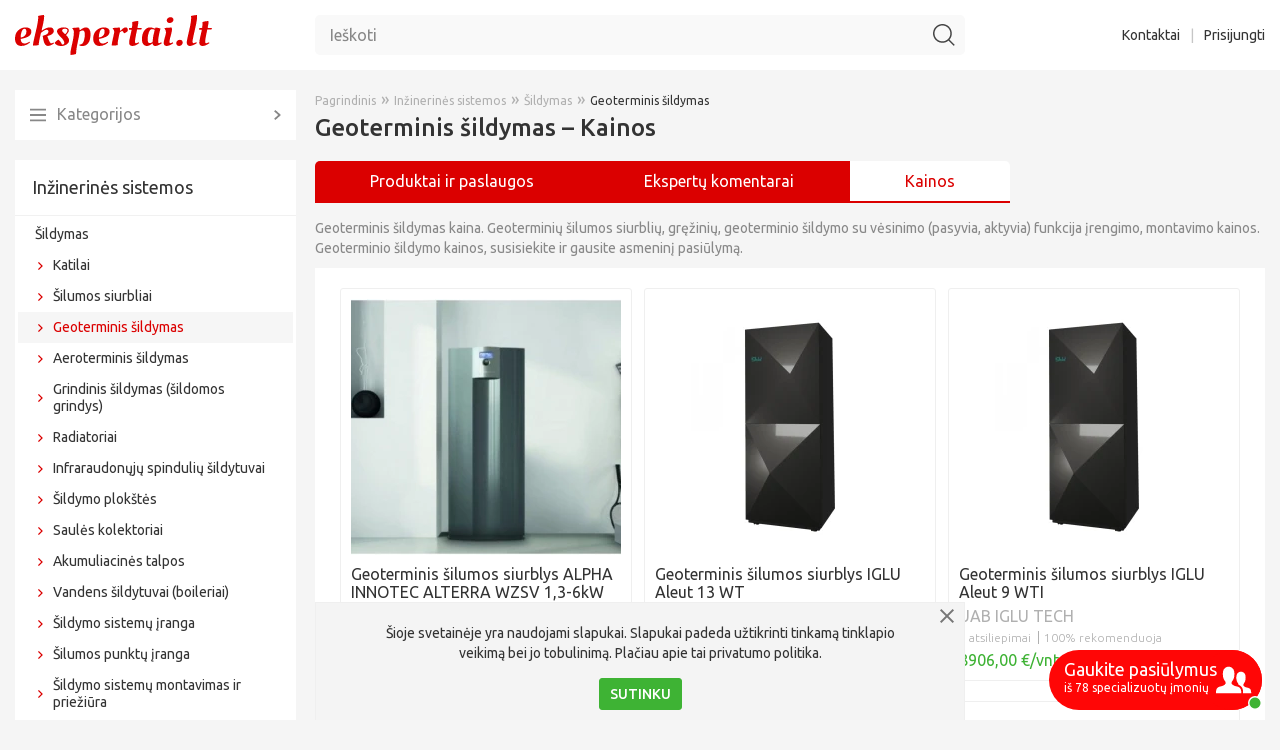

--- FILE ---
content_type: text/html
request_url: https://www.ekspertai.lt/geoterminis_sildymas/kainos
body_size: 10305
content:
<!DOCTYPE html>
<html lang="lt">
<head>
    <meta charset="utf-8" />
    <meta name="viewport" content="width=device-width, initial-scale=1, shrink-to-fit=no">
    <meta name="google-site-verification" content="vgVWFKGbhHQGU-hMs9CqJvlG_cYvw_kUkoNR9Km4CsI" />
    <meta name="robots" content="index, follow">
    <meta name="description" content="Geoterminis šildymas kaina. Geoterminių šilumos siurblių, gręžinių, geoterminio šildymo su vėsinimo (pasyvia, aktyvia) funkcija įrengimo, montavimo kainos." />

            <link rel="canonical" href="https://www.ekspertai.lt/geoterminis_sildymas/kainos" />
    
    <link rel="icon" href="/favicon.ico" type="image/ico"/>
    <link rel="shortcut icon" href="/favicon.ico" type="image/ico"/>
    <link rel="apple-touch-icon" href="/apple-touch-icon.png">

    <link rel="preconnect" href="https://fonts.googleapis.com">
    <link rel="preconnect" href="https://fonts.gstatic.com" crossorigin>
    <link href="https://fonts.googleapis.com/css2?family=Ubuntu:wght@300;400;500&display=swap" rel="stylesheet">

    <link rel="stylesheet" href="/css/bootstrap-4.6.2/bootstrap-reboot.min.css?version=4.18"><link rel="stylesheet" href="/css/bootstrap-4.6.2/bootstrap-grid.min.css?version=4.18"><link rel="stylesheet" href="/css/bootstrap-4.6.2/bootstrap-cut.min.css?version=4.18"><link rel="stylesheet" href="/css/icons.min.css?version=4.18"><link rel="stylesheet" href="/css/main.min.css?version=4.18"><link rel="stylesheet" href="/css/legacy.min.css?version=4.18"><link rel="stylesheet" href="/js_plugins/fancybox-2.1/source/jquery.fancybox.min.css?version=4.18"><link rel="stylesheet" href="/css/jquery-ui-custom.min.css?version=4.18"><link rel="stylesheet" href="/css/main.mobile.min.css?version=4.18">
    
    <!-- Hotjar Tracking Code for www.ekspertai.lt -->
    <script>
        (function(h,o,t,j,a,r){
            h.hj=h.hj||function(){(h.hj.q=h.hj.q||[]).push(arguments)};
            h._hjSettings={hjid:1520851,hjsv:6};
            a=o.getElementsByTagName('head')[0];
            r=o.createElement('script');r.async=1;
            r.src=t+h._hjSettings.hjid+j+h._hjSettings.hjsv;
            a.appendChild(r);
        })(window,document,'https://static.hotjar.com/c/hotjar-','.js?sv=');
    </script>

    <link rel="stylesheet" type="text/css" href="/assets/4142125/listview/styles.css" />
<link rel="stylesheet" type="text/css" href="/assets/e4f064cf/fileuploader.min.css" />
<script type="text/javascript" src="/assets/f7cb677b/jquery.min.js"></script>
<script type="text/javascript" src="/assets/f7cb677b/jquery.ba-bbq.min.js"></script>
<script type="text/javascript" src="/assets/f7cb677b/jquery.yiiactiveform.js"></script>
<title>Geoterminis šildymas | Kaina – Ekspertai.lt</title>
</head>

<body class="prices"><script type="text/javascript" src="/js_plugins/jquery-ui/jquery-ui-custom.min.js?version=4.18"></script>
<script type="text/javascript" src="/js_plugins/fancybox-2.1/source/jquery.fancybox.pack.min.js?version=4.18"></script>
<script type="text/javascript" src="/js/fancybox.init.min.js?version=4.18"></script>
<script type="text/javascript" src="/js/web.functions.min.js?version=4.18"></script>
<script type="text/javascript" src="/js/search.min.js?version=4.18"></script>
<script type="text/javascript" src="/assets/e4f064cf/fileuploader.min.js"></script>

    <header class="d-flex"><section class="container grid grid-col-3 position-relative"><div class="block-left position-relative"><div class="collapse-menu"><span></span> </div> <div class="block-logo"><a href="https://www.ekspertai.lt/" title="Ekspertai.lt"><img alt="ekspertai.lt" src="/images/logo.svg"></a> </div></div> <div class="block-main"><section class="js-widget-search position-relative widget-search"><i class="d-lg-none d-xl-none icon icon-search js-toggle-mobile-search"></i> <i class="btn-close-mobile-search icon icon-close js-toggle-mobile-search"></i> <div class="block-search"><form action="/paieska" method="get"><input id="term" autocomplete="off" class="js-search-input" name="term" placeholder="Ieškoti" type="text"> <button class="hidden">Ieškoti</button> <i class="icon icon-search js-search-button"></i></form> </div></section> </div> <div class="block-right d-lg-block d-none nav-header text-right"><a href="/kontaktai">Kontaktai</a> <span>|</span> <a id="login-link" class="loginLink" href="#login">Prisijungti</a></div></section></header>
    <main>
        <section class="container grid grid-col-2"><div class="block-left d-lg-block d-none"><section class="js-menu-container"><div class="mb-20 position-relative"><div class="btn-all-categories js-all-categories-popup-link position-relative"><i class="icon icon-list-grey position-absolute"></i> Kategorijos <i class="icon icon-arrow-grey position-absolute"></i> </div> <div id="all-categories" class="hidden js-popup-all-categories popup popup-all-categories"></div></div> <nav class="last-level nav-categories open-level-4"><div class="active level-1"><div class="item"><a class="active category" href="/inzinerines_sistemos/kainos" title="Inžinerinės sistemos"> Inžinerinės sistemos </a> </div> </div> <div class="active level-2 sublevel"><div class="sub sublevel-2"><a class="active" href="/sildymas/kainos" title="Šildymas"> Šildymas </a> </div> </div> <div class="level-3 sublevel"><div class="sub sublevel-3"><a href="/katilai/kainos" title="Katilai"> Katilai </a> </div> </div> <div class="level-3 sublevel"><div class="sub sublevel-3"><a href="/silumos_siurbliai/kainos" title="Šilumos siurbliai"> Šilumos siurbliai </a> </div> </div> <div class="active level-3 sublevel"><div class="current sub sublevel-3"><a class="active" href="/geoterminis_sildymas/kainos" title="Geoterminis šildymas"> Geoterminis šildymas </a> </div> </div> <div class="level-3 sublevel"><div class="sub sublevel-3"><a href="/aeroterminis_sildymas/kainos" title="Aeroterminis šildymas"> Aeroterminis šildymas </a> </div> </div> <div class="level-3 sublevel"><div class="sub sublevel-3"><a href="/grindinis_sildymas/kainos" title="Grindinis šildymas (šildomos grindys)"> Grindinis šildymas (šildomos grindys) </a> </div> </div> <div class="level-3 sublevel"><div class="sub sublevel-3"><a href="/radiatoriai/kainos" title="Radiatoriai"> Radiatoriai </a> </div> </div> <div class="level-3 sublevel"><div class="sub sublevel-3"><a href="/infraraudonuju_spinduliu_sildytuvai/kainos" title="Infraraudonųjų spindulių šildytuvai"> Infraraudonųjų spindulių šildytuvai </a> </div> </div> <div class="level-3 sublevel"><div class="sub sublevel-3"><a href="/sildymo_plokstes/kainos" title="Šildymo plokštės"> Šildymo plokštės </a> </div> </div> <div class="level-3 sublevel"><div class="sub sublevel-3"><a href="/saules_kolektoriai/kainos" title="Saulės kolektoriai"> Saulės kolektoriai </a> </div> </div> <div class="level-3 sublevel"><div class="sub sublevel-3"><a href="/akumuliacines_talpos/kainos" title="Akumuliacinės talpos"> Akumuliacinės talpos </a> </div> </div> <div class="level-3 sublevel"><div class="sub sublevel-3"><a href="/vandens_sildytuvai/kainos" title="Vandens šildytuvai (boileriai)"> Vandens šildytuvai (boileriai) </a> </div> </div> <div class="level-3 sublevel"><div class="sub sublevel-3"><a href="/sildymo_sistemu_iranga/kainos" title="Šildymo sistemų įranga"> Šildymo sistemų įranga </a> </div> </div> <div class="level-3 sublevel"><div class="sub sublevel-3"><a href="/silumos-punktu-iranga/kainos" title="Šilumos punktų įranga"> Šilumos punktų įranga </a> </div> </div> <div class="level-3 sublevel"><div class="sub sublevel-3"><a href="/sildymo_sistemu_prieziura/kainos" title="Šildymo sistemų montavimas ir priežiūra"> Šildymo sistemų montavimas ir priežiūra </a> </div> </div> <div class="level-3 sublevel"><div class="sub sublevel-3"><a href="/sildytuvai/kainos" title="Šildytuvai"> Šildytuvai </a> </div> </div></nav></section> </div> <div class="block-main"><div class="block-main-header mb-20 position-relative"><div class="breadcrumbs mb-5"><a href="https://www.ekspertai.lt/">Pagrindinis</a><span>&raquo;</span><a href="/inzinerines_sistemos/kainos">Inžinerinės sistemos</a><span>&raquo;</span><a href="/sildymas/kainos">Šildymas</a><span>&raquo;</span><a href="/geoterminis_sildymas/kainos">Geoterminis šildymas</a></div> <h1 class="category-header">Geoterminis šildymas – Kainos</h1></div> <nav class="nav-content-type"><ul class="d-flex justify-content-between list-unstyled"><li class="flex-fill"><a href="https://www.ekspertai.lt/geoterminis_sildymas"> Produktai ir paslaugos </a> <li class="flex-fill"><a href="https://www.ekspertai.lt/geoterminis_sildymas/patarimai"><span class="d-lg-none d-xl-none">Komentarai</span> <span class="d-lg-block d-none">Ekspertų komentarai</span></a> <li class="active flex-fill"><a href="https://www.ekspertai.lt/geoterminis_sildymas/kainos"> Kainos </a> </ul> </nav> <p class="category-description mb-10">Geoterminis šildymas kaina. Geoterminių šilumos siurblių, gręžinių, geoterminio šildymo su vėsinimo (pasyvia, aktyvia) funkcija įrengimo, montavimo kainos. Geoterminio šildymo kainos, susisiekite ir gausite asmeninį pasiūlymą. <div><div id="yw0" class="list-view"><div class="d-flex flex-fill flex-wrap js-list-price justify-content-between list-price mb-20"><div class="item-price js-item-price js-item-price-37446 position-relative transition transition-shadow"><a class="fancybox.ajax js-prices-item" data-fancybox-group="gallery" href="/geoterminis_sildymas/kainos/geoterminis_silumos_siurblys_alpha_innotec_alterra_wzsv_13_6kw"><div class="image mb-10"><img alt="Geoterminis šilumos siurblys ALPHA INNOTEC ALTERRA WZSV 1,3-6kW" src="https://www.ekspertai.lt/media/catalog/medium/alpha_innotec_alterra_silumos_siurblys_swswc_47kw_kopija_3.webp" title="Geoterminis šilumos siurblys ALPHA INNOTEC ALTERRA WZSV 1,3-6kW"> </div> <div class="mb-5 title-price"> Geoterminis šilumos siurblys ALPHA INNOTEC ALTERRA WZSV 1,3-6kW </div></a> <div class="item-price-info"><div class="item-price-company mb-5"> Namams24 </div> <div class="item-price-company-summary mb-5"><span>30 atsiliepimai</span> <span class="d-lg-inline d-none item-price-rating"> 84% rekomenduoja </span></div></div> <div class="text-price"> 8857 &euro;/vnt. </div> <a class="d-lg-none d-xl-none link-absolute" href="/geoterminis_sildymas/kainos/geoterminis_silumos_siurblys_alpha_innotec_alterra_wzsv_13_6kw"><div class="mobile-view-link"></div></a></div> <div class="item-price js-item-price js-item-price-37444 position-relative transition transition-shadow"><a class="fancybox.ajax js-prices-item" data-fancybox-group="gallery" href="/geoterminis_sildymas/kainos/geoterminis_silumos_siurblys_iglu_aleut_13_wt"><div class="image mb-10"><img alt="Geoterminis šilumos siurblys IGLU Aleut 13 WT" src="https://www.ekspertai.lt/media/catalog/medium/iglu_aleut_inverter_1890.webp" title="Geoterminis šilumos siurblys IGLU Aleut 13 WT"> </div> <div class="mb-5 title-price"> Geoterminis šilumos siurblys IGLU Aleut 13 WT </div></a> <div class="item-price-info"><div class="item-price-company mb-5"> UAB IGLU TECH </div> <div class="item-price-company-summary mb-5"><span>2 atsiliepimai</span> <span class="d-lg-inline d-none item-price-rating"> 100% rekomenduoja </span></div></div> <div class="text-price"> 8607,00 &euro;/vnt. </div> <a class="d-lg-none d-xl-none link-absolute" href="/geoterminis_sildymas/kainos/geoterminis_silumos_siurblys_iglu_aleut_13_wt"><div class="mobile-view-link"></div></a></div> <div class="item-price js-item-price js-item-price-37443 position-relative transition transition-shadow"><a class="fancybox.ajax js-prices-item" data-fancybox-group="gallery" href="/geoterminis_sildymas/kainos/geoterminis_silumos_siurblys_iglu_aleut_9_wti"><div class="image mb-10"><img alt="Geoterminis šilumos siurblys IGLU Aleut 9 WTI" src="https://www.ekspertai.lt/media/catalog/medium/iglu_aleut_inverter_1886.webp" title="Geoterminis šilumos siurblys IGLU Aleut 9 WTI"> </div> <div class="mb-5 title-price"> Geoterminis šilumos siurblys IGLU Aleut 9 WTI </div></a> <div class="item-price-info"><div class="item-price-company mb-5"> UAB IGLU TECH </div> <div class="item-price-company-summary mb-5"><span>2 atsiliepimai</span> <span class="d-lg-inline d-none item-price-rating"> 100% rekomenduoja </span></div></div> <div class="text-price"> 8906,00 &euro;/vnt. </div> <a class="d-lg-none d-xl-none link-absolute" href="/geoterminis_sildymas/kainos/geoterminis_silumos_siurblys_iglu_aleut_9_wti"><div class="mobile-view-link"></div></a></div> <div class="item-price js-item-price js-item-price-37442 position-relative transition transition-shadow"><a class="fancybox.ajax js-prices-item" data-fancybox-group="gallery" href="/geoterminis_sildymas/kainos/geoterminis_silumos_siurblys_iglu_aleut_16_wt"><div class="image mb-10"><img alt="Geoterminis šilumos siurblys IGLU Aleut 16 WT" src="https://www.ekspertai.lt/media/catalog/medium/iglu_aleut_inverter_1884.webp" title="Geoterminis šilumos siurblys IGLU Aleut 16 WT"> </div> <div class="mb-5 title-price"> Geoterminis šilumos siurblys IGLU Aleut 16 WT </div></a> <div class="item-price-info"><div class="item-price-company mb-5"> UAB IGLU TECH </div> <div class="item-price-company-summary mb-5"><span>2 atsiliepimai</span> <span class="d-lg-inline d-none item-price-rating"> 100% rekomenduoja </span></div></div> <div class="text-price"> 8805,00 &euro;/vnt. </div> <a class="d-lg-none d-xl-none link-absolute" href="/geoterminis_sildymas/kainos/geoterminis_silumos_siurblys_iglu_aleut_16_wt"><div class="mobile-view-link"></div></a></div> <div class="item-price js-item-price js-item-price-37441 position-relative transition transition-shadow"><a class="fancybox.ajax js-prices-item" data-fancybox-group="gallery" href="/geoterminis_sildymas/kainos/geoterminis_silumos_siurblys_iglu_aleut_16"><div class="image mb-10"><img alt="Geoterminis šilumos siurblys IGLU Aleut 16" src="https://www.ekspertai.lt/media/catalog/medium/iglu_aleut97.webp" title="Geoterminis šilumos siurblys IGLU Aleut 16"> </div> <div class="mb-5 title-price"> Geoterminis šilumos siurblys IGLU Aleut 16 </div></a> <div class="item-price-info"><div class="item-price-company mb-5"> UAB IGLU TECH </div> <div class="item-price-company-summary mb-5"><span>2 atsiliepimai</span> <span class="d-lg-inline d-none item-price-rating"> 100% rekomenduoja </span></div></div> <div class="text-price"> 8200,00 &euro;/vnt. </div> <a class="d-lg-none d-xl-none link-absolute" href="/geoterminis_sildymas/kainos/geoterminis_silumos_siurblys_iglu_aleut_16"><div class="mobile-view-link"></div></a></div> <div class="item-price js-item-price js-item-price-37440 position-relative transition transition-shadow"><a class="fancybox.ajax js-prices-item" data-fancybox-group="gallery" href="/geoterminis_sildymas/kainos/geoterminis_silumos_siurblys_iglu_aleut_13"><div class="image mb-10"><img alt="Geoterminis šilumos siurblys IGLU Aleut 13" src="https://www.ekspertai.lt/media/catalog/medium/iglu_aleut90.webp" title="Geoterminis šilumos siurblys IGLU Aleut 13"> </div> <div class="mb-5 title-price"> Geoterminis šilumos siurblys IGLU Aleut 13 </div></a> <div class="item-price-info"><div class="item-price-company mb-5"> UAB IGLU TECH </div> <div class="item-price-company-summary mb-5"><span>2 atsiliepimai</span> <span class="d-lg-inline d-none item-price-rating"> 100% rekomenduoja </span></div></div> <div class="text-price"> 7822,00 &euro;/vnt. </div> <a class="d-lg-none d-xl-none link-absolute" href="/geoterminis_sildymas/kainos/geoterminis_silumos_siurblys_iglu_aleut_13"><div class="mobile-view-link"></div></a></div> <div class="item-price js-item-price js-item-price-37439 position-relative transition transition-shadow"><a class="fancybox.ajax js-prices-item" data-fancybox-group="gallery" href="/geoterminis_sildymas/kainos/geoterminis_silumos_siurblys_iglu_aleut_11"><div class="image mb-10"><img alt="Geoterminis šilumos siurblys IGLU Aleut 11" src="https://www.ekspertai.lt/media/catalog/medium/iglu_aleut94.webp" title="Geoterminis šilumos siurblys IGLU Aleut 11"> </div> <div class="mb-5 title-price"> Geoterminis šilumos siurblys IGLU Aleut 11 </div></a> <div class="item-price-info"><div class="item-price-company mb-5"> UAB IGLU TECH </div> <div class="item-price-company-summary mb-5"><span>2 atsiliepimai</span> <span class="d-lg-inline d-none item-price-rating"> 100% rekomenduoja </span></div></div> <div class="text-price"> 7725,00 &euro;/vnt. </div> <a class="d-lg-none d-xl-none link-absolute" href="/geoterminis_sildymas/kainos/geoterminis_silumos_siurblys_iglu_aleut_11"><div class="mobile-view-link"></div></a></div> <div class="item-price js-item-price js-item-price-35976 position-relative transition transition-shadow"><a class="fancybox.ajax js-prices-item" data-fancybox-group="gallery" href="/geoterminis_sildymas/kainos/geoterminis_silumos_siurblys_iglu_aleut_9"><div class="image mb-10"><img alt="Geoterminis šilumos siurblys IGLU Aleut 9" src="https://www.ekspertai.lt/media/catalog/medium/1iglu_aleut.webp" title="Geoterminis šilumos siurblys IGLU Aleut 9"> </div> <div class="mb-5 title-price"> Geoterminis šilumos siurblys IGLU Aleut 9 </div></a> <div class="item-price-info"><div class="item-price-company mb-5"> UAB IGLU TECH </div> <div class="item-price-company-summary mb-5"><span>2 atsiliepimai</span> <span class="d-lg-inline d-none item-price-rating"> 100% rekomenduoja </span></div></div> <div class="text-price"> 6759,00 &euro;/vnt. </div> <a class="d-lg-none d-xl-none link-absolute" href="/geoterminis_sildymas/kainos/geoterminis_silumos_siurblys_iglu_aleut_9"><div class="mobile-view-link"></div></a></div> <div class="item-price js-item-price js-item-price-35975 position-relative transition transition-shadow"><a class="fancybox.ajax js-prices-item" data-fancybox-group="gallery" href="/geoterminis_sildymas/kainos/geoterminis_silumos_siurblys_iglu_aleut_7"><div class="image mb-10"><img alt="Geoterminis šilumos siurblys IGLU Aleut 7" src="https://www.ekspertai.lt/media/catalog/medium/iglu_aleut.webp" title="Geoterminis šilumos siurblys IGLU Aleut 7"> </div> <div class="mb-5 title-price"> Geoterminis šilumos siurblys IGLU Aleut 7 </div></a> <div class="item-price-info"><div class="item-price-company mb-5"> UAB IGLU TECH </div> <div class="item-price-company-summary mb-5"><span>2 atsiliepimai</span> <span class="d-lg-inline d-none item-price-rating"> 100% rekomenduoja </span></div></div> <div class="text-price"> 6577,00 &euro;/vnt. </div> <a class="d-lg-none d-xl-none link-absolute" href="/geoterminis_sildymas/kainos/geoterminis_silumos_siurblys_iglu_aleut_7"><div class="mobile-view-link"></div></a></div> <div class="item-price js-item-price js-item-price-35974 position-relative transition transition-shadow"><a class="fancybox.ajax js-prices-item" data-fancybox-group="gallery" href="/geoterminis_sildymas/kainos/geoterminis_silumos_siurblys_iglu_aleut_11_wt"><div class="image mb-10"><img alt="Geoterminis šilumos siurblys IGLU Aleut 11 WT" src="https://www.ekspertai.lt/media/catalog/medium/iglu_aleut_inverter_1857.webp" title="Geoterminis šilumos siurblys IGLU Aleut 11 WT"> </div> <div class="mb-5 title-price"> Geoterminis šilumos siurblys IGLU Aleut 11 WT </div></a> <div class="item-price-info"><div class="item-price-company mb-5"> UAB IGLU TECH </div> <div class="item-price-company-summary mb-5"><span>2 atsiliepimai</span> <span class="d-lg-inline d-none item-price-rating"> 100% rekomenduoja </span></div></div> <div class="text-price"> 8417,00 &euro;/vnt. </div> <a class="d-lg-none d-xl-none link-absolute" href="/geoterminis_sildymas/kainos/geoterminis_silumos_siurblys_iglu_aleut_11_wt"><div class="mobile-view-link"></div></a></div> <div class="item-price js-item-price js-item-price-35973 position-relative transition transition-shadow"><a class="fancybox.ajax js-prices-item" data-fancybox-group="gallery" href="/geoterminis_sildymas/kainos/geoterminis_silumos_siurblys_iglu_aleut_5_wt"><div class="image mb-10"><img alt="Geoterminis šilumos siurblys IGLU Aleut 5 WT" src="https://www.ekspertai.lt/media/catalog/medium/2iglu_aleut_inverter_18.webp" title="Geoterminis šilumos siurblys IGLU Aleut 5 WT"> </div> <div class="mb-5 title-price"> Geoterminis šilumos siurblys IGLU Aleut 5 WT </div></a> <div class="item-price-info"><div class="item-price-company mb-5"> UAB IGLU TECH </div> <div class="item-price-company-summary mb-5"><span>2 atsiliepimai</span> <span class="d-lg-inline d-none item-price-rating"> 100% rekomenduoja </span></div></div> <div class="text-price"> 8202,00 &euro;/vnt. </div> <a class="d-lg-none d-xl-none link-absolute" href="/geoterminis_sildymas/kainos/geoterminis_silumos_siurblys_iglu_aleut_5_wt"><div class="mobile-view-link"></div></a></div> <div class="item-price js-item-price js-item-price-35972 position-relative transition transition-shadow"><a class="fancybox.ajax js-prices-item" data-fancybox-group="gallery" href="/geoterminis_sildymas/kainos/geoterminis_silumos_siurblys_iglu_aleut_9_wt"><div class="image mb-10"><img alt="Geoterminis šilumos siurblys IGLU Aleut 9 WT" src="https://www.ekspertai.lt/media/catalog/medium/iglu_aleut_inverter_1854.webp" title="Geoterminis šilumos siurblys IGLU Aleut 9 WT"> </div> <div class="mb-5 title-price"> Geoterminis šilumos siurblys IGLU Aleut 9 WT </div></a> <div class="item-price-info"><div class="item-price-company mb-5"> UAB IGLU TECH </div> <div class="item-price-company-summary mb-5"><span>2 atsiliepimai</span> <span class="d-lg-inline d-none item-price-rating"> 100% rekomenduoja </span></div></div> <div class="text-price"> 8392,00 &euro;/vnt. </div> <a class="d-lg-none d-xl-none link-absolute" href="/geoterminis_sildymas/kainos/geoterminis_silumos_siurblys_iglu_aleut_9_wt"><div class="mobile-view-link"></div></a></div> <div class="item-price js-item-price js-item-price-35971 position-relative transition transition-shadow"><a class="fancybox.ajax js-prices-item" data-fancybox-group="gallery" href="/geoterminis_sildymas/kainos/geoterminis_silumos_siurblys_iglu_aleut_7_wt"><div class="image mb-10"><img alt="Geoterminis šilumos siurblys IGLU Aleut 7 WT" src="https://www.ekspertai.lt/media/catalog/medium/1iglu_aleut_inverter_18.webp" title="Geoterminis šilumos siurblys IGLU Aleut 7 WT"> </div> <div class="mb-5 title-price"> Geoterminis šilumos siurblys IGLU Aleut 7 WT </div></a> <div class="item-price-info"><div class="item-price-company mb-5"> UAB IGLU TECH </div> <div class="item-price-company-summary mb-5"><span>2 atsiliepimai</span> <span class="d-lg-inline d-none item-price-rating"> 100% rekomenduoja </span></div></div> <div class="text-price"> 8336,00 &euro;/vnt. </div> <a class="d-lg-none d-xl-none link-absolute" href="/geoterminis_sildymas/kainos/geoterminis_silumos_siurblys_iglu_aleut_7_wt"><div class="mobile-view-link"></div></a></div> <div class="item-price js-item-price js-item-price-35970 position-relative transition transition-shadow"><a class="fancybox.ajax js-prices-item" data-fancybox-group="gallery" href="/geoterminis_sildymas/kainos/geoterminis_silumos_siurblys_iglu_aleut_inverter_wti_18"><div class="image mb-10"><img alt="Geoterminis šilumos siurblys IGLU Aleut Inverter WTI 18" src="https://www.ekspertai.lt/media/catalog/medium/iglu_aleut_inverter_18.webp" title="Geoterminis šilumos siurblys IGLU Aleut Inverter WTI 18"> </div> <div class="mb-5 title-price"> Geoterminis šilumos siurblys IGLU Aleut Inverter WTI 18 </div></a> <div class="item-price-info"><div class="item-price-company mb-5"> UAB IGLU TECH </div> <div class="item-price-company-summary mb-5"><span>2 atsiliepimai</span> <span class="d-lg-inline d-none item-price-rating"> 100% rekomenduoja </span></div></div> <div class="text-price"> 9895,00 &euro;/vnt. </div> <a class="d-lg-none d-xl-none link-absolute" href="/geoterminis_sildymas/kainos/geoterminis_silumos_siurblys_iglu_aleut_inverter_wti_18"><div class="mobile-view-link"></div></a></div> <div class="item-price js-item-price js-item-price-35897 position-relative transition transition-shadow"><a class="fancybox.ajax js-prices-item" data-fancybox-group="gallery" href="/geoterminis_sildymas/kainos/iglu_home_programele_irenginiu_valdymui"><div class="image mb-10"><img alt="IGLU Home programėlė įrenginių valdymui" src="https://www.ekspertai.lt/media/catalog/medium/heat_pump_control_app.webp" title="IGLU Home programėlė įrenginių valdymui"> </div> <div class="mb-5 title-price"> IGLU Home programėlė įrenginių valdymui </div></a> <div class="item-price-info"><div class="item-price-company mb-5"> UAB IGLU TECH </div> <div class="item-price-company-summary mb-5"><span>2 atsiliepimai</span> <span class="d-lg-inline d-none item-price-rating"> 100% rekomenduoja </span></div></div> <div class="text-price"> 0,00 &euro;/vnt. </div> <a class="d-lg-none d-xl-none link-absolute" href="/geoterminis_sildymas/kainos/iglu_home_programele_irenginiu_valdymui"><div class="mobile-view-link"></div></a></div> <div class="item-price js-item-price js-item-price-35895 position-relative transition transition-shadow"><a class="fancybox.ajax js-prices-item" data-fancybox-group="gallery" href="/silumos_siurbliai/kainos/geoterminis_silumos_siurblys_iglu_aleut_5"><div class="image mb-10"><img alt="Geoterminis šilumos siurblys IGLU Aleut 5" src="https://www.ekspertai.lt/media/catalog/medium/iglu_aleut_be_vandens_sildytuvu.webp" title="Geoterminis šilumos siurblys IGLU Aleut 5"> </div> <div class="mb-5 title-price"> Geoterminis šilumos siurblys IGLU Aleut 5 </div></a> <div class="item-price-info"><div class="item-price-company mb-5"> UAB IGLU TECH </div> <div class="item-price-company-summary mb-5"><span>2 atsiliepimai</span> <span class="d-lg-inline d-none item-price-rating"> 100% rekomenduoja </span></div></div> <div class="text-price"> 6362,00 &euro;/vnt. </div> <a class="d-lg-none d-xl-none link-absolute" href="/silumos_siurbliai/kainos/geoterminis_silumos_siurblys_iglu_aleut_5"><div class="mobile-view-link"></div></a></div> <div class="item-price js-item-price js-item-price-35333 position-relative transition transition-shadow"><a class="fancybox.ajax js-prices-item" data-fancybox-group="gallery" href="/geoterminis_sildymas/kainos/daikin_altherma_3_geoterminiai_silumos_siurbliai"><div class="image mb-10"><img alt="Daikin Altherma 3 geoterminiai šilumos siurbliai" src="https://www.ekspertai.lt/media/catalog/medium/daikin_exposito.webp" title="Daikin Altherma 3 geoterminiai šilumos siurbliai"> </div> <div class="mb-5 title-price"> Daikin Altherma 3 geoterminiai šilumos siurbliai </div></a> <div class="item-price-info"><div class="item-price-company mb-5"> UAB "Exposito" </div> <div class="item-price-company-summary mb-5"><span>14 atsiliepimai</span> <span class="d-lg-inline d-none item-price-rating"> 86% rekomenduoja </span></div></div> <div class="text-price"> 8804 &euro;/vnt. </div> <a class="d-lg-none d-xl-none link-absolute" href="/geoterminis_sildymas/kainos/daikin_altherma_3_geoterminiai_silumos_siurbliai"><div class="mobile-view-link"></div></a></div> <div class="item-price js-item-price js-item-price-35332 position-relative transition transition-shadow"><a class="fancybox.ajax js-prices-item" data-fancybox-group="gallery" href="/geoterminis_sildymas/kainos/daikin_altherma_3_geoterminis_sildymas"><div class="image mb-10"><img alt="Daikin Altherma 3 geoterminis šildymas" src="https://www.ekspertai.lt/media/catalog/medium/altherma_3_geoterminis.webp" title="Daikin Altherma 3 geoterminis šildymas"> </div> <div class="mb-5 title-price"> Daikin Altherma 3 geoterminis šildymas </div></a> <div class="item-price-info"><div class="item-price-company mb-5"> UAB "Exposito" </div> <div class="item-price-company-summary mb-5"><span>14 atsiliepimai</span> <span class="d-lg-inline d-none item-price-rating"> 86% rekomenduoja </span></div></div> <div class="text-price"> 9902 &euro;/vnt. </div> <a class="d-lg-none d-xl-none link-absolute" href="/geoterminis_sildymas/kainos/daikin_altherma_3_geoterminis_sildymas"><div class="mobile-view-link"></div></a></div> <div class="item-price js-item-price js-item-price-29356 position-relative transition transition-shadow"><a class="fancybox.ajax js-prices-item" data-fancybox-group="gallery" href="/geoterminis_sildymas/kainos/nord_duck_geoterminis_silumos_siurblys_geo_base_425i_pro"><div class="image mb-10"><img alt="Nord Duck geoterminis šilumos siurblys GEO BASE 425i Pro" src="https://www.ekspertai.lt/media/catalog/medium/nord_duck_geo_base_i250_pro.webp" title="Nord Duck geoterminis šilumos siurblys GEO BASE 425i Pro"> </div> <div class="mb-5 title-price"> Nord Duck geoterminis šilumos siurblys GEO BASE 425i Pro </div></a> <div class="item-price-info"><div class="item-price-company mb-5"> UAB "City - Line LT" </div> <div class="item-price-company-summary mb-5"><span>57 atsiliepimai</span> <span class="d-lg-inline d-none item-price-rating"> 88% rekomenduoja </span></div></div> <div class="text-price"> 11081,18 &euro;/vnt. </div> <a class="d-lg-none d-xl-none link-absolute" href="/geoterminis_sildymas/kainos/nord_duck_geoterminis_silumos_siurblys_geo_base_425i_pro"><div class="mobile-view-link"></div></a></div> <div class="item-price js-item-price js-item-price-29355 position-relative transition transition-shadow"><a class="fancybox.ajax js-prices-item" data-fancybox-group="gallery" href="/geoterminis_sildymas/kainos/geoterminis_silumos_siurblys_nord_duck_geo_dhw_inverter_12"><div class="image mb-10"><img alt="Geoterminis šilumos siurblys Nord Duck GEO DHW INVERTER 12" src="https://www.ekspertai.lt/media/catalog/medium/nord_duck_geoterminis_silumos_siurblys_inverter.webp" title="Geoterminis šilumos siurblys Nord Duck GEO DHW INVERTER 12"> </div> <div class="mb-5 title-price"> Geoterminis šilumos siurblys Nord Duck GEO DHW INVERTER 12 </div></a> <div class="item-price-info"><div class="item-price-company mb-5"> UAB "City - Line LT" </div> <div class="item-price-company-summary mb-5"><span>57 atsiliepimai</span> <span class="d-lg-inline d-none item-price-rating"> 88% rekomenduoja </span></div></div> <div class="text-price"> 7955,75 &euro;/vnt. </div> <a class="d-lg-none d-xl-none link-absolute" href="/geoterminis_sildymas/kainos/geoterminis_silumos_siurblys_nord_duck_geo_dhw_inverter_12"><div class="mobile-view-link"></div></a></div> <div class="item-price js-item-price js-item-price-29354 position-relative transition transition-shadow"><a class="fancybox.ajax js-prices-item" data-fancybox-group="gallery" href="/geoterminis_sildymas/kainos/nord_duck_geoterminis_silumos_siurblys_nd_geo_dhw_6_onoff"><div class="image mb-10"><img alt="Nord Duck geoterminis šilumos siurblys ND GEO DHW 6 ON/OFF" src="https://www.ekspertai.lt/media/catalog/medium/nord_duck_geoterminis_silumos_siurblys_on_off.webp" title="Nord Duck geoterminis šilumos siurblys ND GEO DHW 6 ON/OFF"> </div> <div class="mb-5 title-price"> Nord Duck geoterminis šilumos siurblys ND GEO DHW 6 ON/OFF </div></a> <div class="item-price-info"><div class="item-price-company mb-5"> UAB "City - Line LT" </div> <div class="item-price-company-summary mb-5"><span>57 atsiliepimai</span> <span class="d-lg-inline d-none item-price-rating"> 88% rekomenduoja </span></div></div> <div class="text-price"> 6422,68 &euro;/vnt. </div> <a class="d-lg-none d-xl-none link-absolute" href="/geoterminis_sildymas/kainos/nord_duck_geoterminis_silumos_siurblys_nd_geo_dhw_6_onoff"><div class="mobile-view-link"></div></a></div> <div class="item-price js-item-price js-item-price-29353 position-relative transition transition-shadow"><a class="fancybox.ajax js-prices-item" data-fancybox-group="gallery" href="/geoterminis_sildymas/kainos/geoterminis_silumos_siurblys_nord_duck_geo_base_406_onoff"><div class="image mb-10"><img alt="Geoterminis šilumos siurblys Nord Duck GEO BASE 406 ON/OFF" src="https://www.ekspertai.lt/media/catalog/medium/geoterminis_silumos_siurblys_nord_duck.webp" title="Geoterminis šilumos siurblys Nord Duck GEO BASE 406 ON/OFF"> </div> <div class="mb-5 title-price"> Geoterminis šilumos siurblys Nord Duck GEO BASE 406 ON/OFF </div></a> <div class="item-price-info"><div class="item-price-company mb-5"> UAB "City - Line LT" </div> <div class="item-price-company-summary mb-5"><span>57 atsiliepimai</span> <span class="d-lg-inline d-none item-price-rating"> 88% rekomenduoja </span></div></div> <div class="text-price"> 5021,5 &euro;/vnt. </div> <a class="d-lg-none d-xl-none link-absolute" href="/geoterminis_sildymas/kainos/geoterminis_silumos_siurblys_nord_duck_geo_base_406_onoff"><div class="mobile-view-link"></div></a></div> <div class="item-price js-item-price js-item-price-22562 position-relative transition transition-shadow"><a class="fancybox.ajax js-prices-item" data-fancybox-group="gallery" href="/geoterminis_sildymas/kainos/geoterminis_sildymas_daikin"><div class="image mb-10"><img alt="Geoterminis šildymas Daikin" src="https://www.ekspertai.lt/media/catalog/medium/pic_house_page1_tcm524_302316.webp" title="Geoterminis šildymas Daikin"> </div> <div class="mb-5 title-price"> Geoterminis šildymas Daikin </div></a> <div class="item-price-info"><div class="item-price-company mb-5"> UAB "Exposito" </div> <div class="item-price-company-summary mb-5"><span>14 atsiliepimai</span> <span class="d-lg-inline d-none item-price-rating"> 86% rekomenduoja </span></div></div> <div class="text-price"> 8804 &euro;/vnt. </div> <a class="d-lg-none d-xl-none link-absolute" href="/geoterminis_sildymas/kainos/geoterminis_sildymas_daikin"><div class="mobile-view-link"></div></a></div> <div class="item-price js-item-price js-item-price-22322 position-relative transition transition-shadow"><a class="fancybox.ajax js-prices-item" data-fancybox-group="gallery" href="/geoterminis_sildymas/kainos/geoterminis-silumos-siurblys-nibe-f1145-f1145pc"><div class="image mb-10"><img alt="Geoterminis šilumos siurblys NIBE F1145 (F1145PC)" src="https://www.ekspertai.lt/media/catalog/medium/f1145.webp" title="Geoterminis šilumos siurblys NIBE F1145 (F1145PC)"> </div> <div class="mb-5 title-price"> Geoterminis šilumos siurblys NIBE F1145 (F1145PC) </div></a> <div class="item-price-info"><div class="item-price-company mb-5"> UAB Ekoklima </div> <div class="item-price-company-summary mb-5"><span>141 atsiliepimai</span> <span class="d-lg-inline d-none item-price-rating"> 94% rekomenduoja </span></div></div> <div class="text-price"> 6009 &euro; </div> <a class="d-lg-none d-xl-none link-absolute" href="/geoterminis_sildymas/kainos/geoterminis-silumos-siurblys-nibe-f1145-f1145pc"><div class="mobile-view-link"></div></a></div> <div class="item-price js-item-price js-item-price-22321 position-relative transition transition-shadow"><a class="fancybox.ajax js-prices-item" data-fancybox-group="gallery" href="/geoterminis_sildymas/kainos/geoterminis-silumos-siurblys-nibe-f1245-f1245pc"><div class="image mb-10"><img alt="Geoterminis šilumos siurblys NIBE F1245 (F1245PC)" src="https://www.ekspertai.lt/media/catalog/medium/f1245.webp" title="Geoterminis šilumos siurblys NIBE F1245 (F1245PC)"> </div> <div class="mb-5 title-price"> Geoterminis šilumos siurblys NIBE F1245 (F1245PC) </div></a> <div class="item-price-info"><div class="item-price-company mb-5"> UAB Ekoklima </div> <div class="item-price-company-summary mb-5"><span>141 atsiliepimai</span> <span class="d-lg-inline d-none item-price-rating"> 94% rekomenduoja </span></div></div> <div class="text-price"> 7241 &euro; </div> <a class="d-lg-none d-xl-none link-absolute" href="/geoterminis_sildymas/kainos/geoterminis-silumos-siurblys-nibe-f1245-f1245pc"><div class="mobile-view-link"></div></a></div> <div class="item-price js-item-price js-item-price-415 position-relative transition transition-shadow"><a class="fancybox.ajax js-prices-item" data-fancybox-group="gallery" href="/geoterminis_sildymas/kainos/geoterminis_sildymas_su_irengimu_nuo"><div class="image mb-10"><img alt="Geoterminis šildymas su įrengimu nuo" src="https://www.ekspertai.lt/media/catalog/medium/20090809115701_silumos_siurblys_v.webp" title="Geoterminis šildymas su įrengimu nuo"> </div> <div class="mb-5 title-price"> Geoterminis šildymas su įrengimu nuo </div></a> <div class="item-price-info"><div class="item-price-company mb-5"> UAB Energera </div> <div class="item-price-company-summary mb-5"><span>10 atsiliepimai</span> <span class="d-lg-inline d-none item-price-rating"> 80% rekomenduoja </span></div></div> <div class="text-price"> 7500 &euro; </div> <a class="d-lg-none d-xl-none link-absolute" href="/geoterminis_sildymas/kainos/geoterminis_sildymas_su_irengimu_nuo"><div class="mobile-view-link"></div></a></div> <div class="item-price js-item-price js-item-price-287861 position-relative transition transition-shadow"><a class="fancybox.ajax js-prices-item" data-fancybox-group="gallery" href="/geoterminis_sildymas/kainos/nibe-f1145-12-118kw"><div class="image mb-10"><img alt="NIBE F1145-12 (11,8kW)" src="https://www.ekspertai.lt/media/catalog/medium/nibe-f1145-12-118kw.webp" title="NIBE F1145-12 (11,8kW)"> </div> <div class="mb-5 title-price"> NIBE F1145-12 (11,8kW) </div></a> <div class="item-price-info"><div class="item-price-company mb-5"> Nibe (Švedija) </div> </div> <div class="text-price"> 6792 &euro; </div> <a class="d-lg-none d-xl-none link-absolute" href="/geoterminis_sildymas/kainos/nibe-f1145-12-118kw"><div class="mobile-view-link"></div></a></div> <div class="item-price js-item-price js-item-price-287862 position-relative transition transition-shadow"><a class="fancybox.ajax js-prices-item" data-fancybox-group="gallery" href="/geoterminis_sildymas/kainos/nibe-f1245-6-631kw"><div class="image mb-10"><img alt="NIBE F1245-6 (6,31kW)" src="https://www.ekspertai.lt/media/catalog/medium/nibe-f1245-6-631kw.webp" title="NIBE F1245-6 (6,31kW)"> </div> <div class="mb-5 title-price"> NIBE F1245-6 (6,31kW) </div></a> <div class="item-price-info"><div class="item-price-company mb-5"> Nibe (Švedija) </div> </div> <div class="text-price"> 7240 &euro; </div> <a class="d-lg-none d-xl-none link-absolute" href="/geoterminis_sildymas/kainos/nibe-f1245-6-631kw"><div class="mobile-view-link"></div></a></div> <div class="item-price js-item-price js-item-price-287863 position-relative transition transition-shadow"><a class="fancybox.ajax js-prices-item" data-fancybox-group="gallery" href="/geoterminis_sildymas/kainos/nibe-f1245-10-10kw"><div class="image mb-10"><img alt="NIBE F1245-10 (10kW)" src="https://www.ekspertai.lt/media/catalog/medium/nibe-f1245-10-10kw.webp" title="NIBE F1245-10 (10kW)"> </div> <div class="mb-5 title-price"> NIBE F1245-10 (10kW) </div></a> <div class="item-price-info"><div class="item-price-company mb-5"> Nibe (Švedija) </div> </div> <div class="text-price"> 7768 &euro; </div> <a class="d-lg-none d-xl-none link-absolute" href="/geoterminis_sildymas/kainos/nibe-f1245-10-10kw"><div class="mobile-view-link"></div></a></div> <div class="item-price js-item-price js-item-price-287864 position-relative transition transition-shadow"><a class="fancybox.ajax js-prices-item" data-fancybox-group="gallery" href="/geoterminis_sildymas/kainos/nibe-f1245-12-118kw"><div class="image mb-10"><img alt="NIBE F1245-12 (11,8kW)" src="https://www.ekspertai.lt/media/catalog/medium/nibe-f1245-12-118kw.webp" title="NIBE F1245-12 (11,8kW)"> </div> <div class="mb-5 title-price"> NIBE F1245-12 (11,8kW) </div></a> <div class="item-price-info"><div class="item-price-company mb-5"> Nibe (Švedija) </div> </div> <div class="text-price"> 8023 &euro; </div> <a class="d-lg-none d-xl-none link-absolute" href="/geoterminis_sildymas/kainos/nibe-f1245-12-118kw"><div class="mobile-view-link"></div></a></div></div> <div class="content-page-common widget-tags-cloud"><div class="header mb-15 text-green">Populiariausios paieškos:</div> <div class="d-flex flex-wrap justify-content-start"><a href="/paieska/silumos-siurbliu-kainos" title="Šilumos siurblių kainos">Šilumos siurblių kainos</a> </div></div> <div class="pager"><ul class="paginator"><li class="selected"><a href="/geoterminis_sildymas/kainos">1</a> <li><a href="/geoterminis_sildymas/kainos?page=2">2</a> <li><a href="/geoterminis_sildymas/kainos?page=3">3</a></ul></div><div class="keys" style="display:none" title="/geoterminis_sildymas/kainos"><span>37446</span><span>37444</span><span>37443</span><span>37442</span><span>37441</span><span>37440</span><span>37439</span><span>35976</span><span>35975</span><span>35974</span><span>35973</span><span>35972</span><span>35971</span><span>35970</span><span>35897</span><span>35895</span><span>35333</span><span>35332</span><span>29356</span><span>29355</span><span>29354</span><span>29353</span><span>22562</span><span>22322</span><span>22321</span><span>415</span><span>287861</span><span>287862</span><span>287863</span><span>287864</span></div> </div></div> <div class="content-page-common widget-articles"><div class="mb-20 widget-popular-header"> Straipsniai kategorijoje Geoterminis šildymas </div> <div class="item mb-15"><a class="item-title" href="/geoterminis_sildymas/straipsniai/geoterminis_vesinimas_ka_verta_zinoti" title="Geoterminis vėsinimas: ką verta žinoti?">Geoterminis vėsinimas: ką verta žinoti?</a> </div> <div class="item mb-15"><a class="item-title" href="/silumos_siurbliai/straipsniai/geoterminis_silumos_siurblys_iglu_aleut_12_wti" title="Geoterminis šilumos siurblys IGLU® Aleut 12 WTI">Geoterminis šilumos siurblys IGLU® Aleut 12 WTI</a> </div> <div class="item mb-15"><a class="item-title" href="/geoterminis_sildymas/straipsniai/horizontalus_lauko_konturas_geoterminis_grezinys_ka_rinktis" title="Horizontalus lauko kontūras, geoterminis gręžinys: ką rinktis?">Horizontalus lauko kontūras, geoterminis gręžinys: ką rinktis?</a> </div> <div class="item mb-15"><a class="item-title" href="/silumos_siurbliai/straipsniai/10_geoterminio_sildymo_privalumu" title="10 geoterminio šildymo privalumų">10 geoterminio šildymo privalumų</a> </div> <div class="item mb-15"><a class="item-title" href="/geoterminis_sildymas/straipsniai/geoterminis_sildymas_su_vertikalias_zondais" title="Geoterminis šildymas su vertikalias zondais">Geoterminis šildymas su vertikalias zondais</a> </div> <div class="item mb-15"><a class="item-title" href="/geoterminis_sildymas/straipsniai/geoterminio_sildymo_mitai" title="Geoterminio šildymo mitai">Geoterminio šildymo mitai</a> </div></div> <script>$(document).ready(function() {
        const itemsCount = $('.js-item-price').length;
        if (itemsCount % 3 === 2) {
            $('.js-list-price').append('<div class="item-price empty"><\/div>');
        }
    });</script></div></section>    </main>

    <footer><section class="container"><div class="row"><span class="col-12 col-lg-6">Visos teisės saugomos © Ekspertai.lt</span> <ul class="col-6 d-lg-block d-none header menu text-right"><li><a href="/privatumo-politika">Privatumo politika</a> <li><a href="/kontaktai">Kontaktai</a> <li><a id="login-link" class="loginLink" href="#login">Prisijungti</a></ul></div> </section> </footer>
    <div id="login" class="hidden js-popup-login popup popup-login"><a class="btn-close js-btn-close-popup" href="javascript:;">&nbsp;</a> <div class="popup-body"><form id="login-form" action="/site/login" method="post"><div class="mb-10"><input id="LoginForm_username" class="width-100" name="LoginForm[username]" placeholder="Vartotojo vardas" type="text"> <div class="hidden"><div id="LoginForm_username_em_" class="errorMessage" style="display:none"></div></div></div> <div class="mb-10"><input id="LoginForm_password" class="width-100" name="LoginForm[password]" placeholder="Slaptažodis" type="password"> <div class="hidden"><div id="LoginForm_password_em_" class="errorMessage" style="display:none"></div></div></div> <div class="hidden"><div id="login-form_es_" class="errorSummary" style="display:none"><ul><li>dummy</ul></div> </div> <div class="clearfix mb-10"><label><input id="ytLoginForm_rememberMe" name="LoginForm[rememberMe]" type="hidden" value="0"><input id="LoginForm_rememberMe" name="LoginForm[rememberMe]" type="checkbox" value="1"> prisiminti</label> <a class="btn btn-green btn-small float-right" href="javascript:;" onclick="$(this).closest('form').submit();">Prisijungti</a></div> <div class="block-reset-password mb-20"><a class="link-grey" href="/users/resetPassword">Priminti slaptažodį</a> </div> <a class="btn btn-red btn-small d-block" href="/registracija">Naujo vartotojo registracija</a> <div class="hidden"><input id="login-submit" name="yt0" type="submit" value="Login"> </div></form> </div></div> <script>$(document).ready(function() {
            let loginPopupSelector = $('.js-popup-login');

            $('.loginLink').fancybox({
                wrapCSS: 'fancybox-hide-close-btn',
                padding: 0,
                beforeLoad: function() {
                    $(loginPopupSelector).removeClass('hidden');
                },
            });
        });

        /**
         * @param form
         * @param data
         * @param hasError
         */
        const makeLoginRequest = function(form, data, hasError) {
            if (hasError) return;

            $.ajax({
                type: 'POST',
                url: form.attr('action'),
                data: form.serialize(),
                dataType: 'json',
                success: function (data) {
                    if (data.redirect) {
                        window.location.relaod(data.redirect);
                    }
                }
            });
        }</script>    <section class="portlet" id="ask">
<div class="portlet-content">
<div id="request" class="hidden js-popup-ask-question popup popup-ask-question"><div class="popup-head"><i class="icon icon-people-white position-relative"></i>Siųsti užklausą </div> <div class="popup-body"><form id="request-form" action="/advices/default/requestWithLocation" class="js-ask-expert-form" enctype="multipart/form-data" method="post"><div class="hidden"><div id="request-form_es_" class="errorSummary" style="display:none"><ul><li>dummy</ul></div> </div> <div class="description js-block-description mb-30 text-justify"> Užpildykite paklausimo formą ir netrukus sulauksite konkrečių pasiūlymų ar patarimų iš specializuotų įmonių. </div> <div class="block-user js-block-user mb-20"><span>Kam:</span> <input class="js-user-id" name="Question[users][]" type="hidden" value=""> <span class="js-user-title user-title"></span></div> <div class="block-category js-block-category mb-10 position-relative text-right"><span>Sritis:</span> <input id="Question_category_text" name="Question[category_text]" type="text" value="Geoterminis šildymas"> <i class="icon icon-down-green js-delete-category position-absolute"></i></div> <div class="mb-10"><textarea id="Question_text" name="Question[text]" placeholder="Jūsų žinutė"></textarea> <div class="hidden"><div id="Question_text_em_" class="errorMessage" style="display:none"></div></div></div> <div class="row"><div class="col"><div class="mb-10"><div class="label">El. paštas:</div> <div class="form-field"><input id="Question_email" name="Question[email]" type="text"> <div class="hidden"><div id="Question_email_em_" class="errorMessage" style="display:none"></div></div></div></div> <div class="mb-10"><div class="label">Telefonas:</div> <div class="form-field"><input id="Question_phone" name="Question[phone]" type="text"> <div class="hidden"><div id="Question_phone_em_" class="errorMessage" style="display:none"></div></div></div></div> <div class="mb-10"><div class="label">Vietovė:</div> <div class="form-field"><select id="Question_place" name="Question[place]"><option value="Vilnius">Vilnius <option value="Kaunas">Kaunas <option value="Klaipėda">Klaipėda <option value="Šiauliai">Šiauliai <option value="Panevėžys">Panevėžys <option selected value=""> <option value="Alytus">Alytus <option value="Akmenės r.">Akmenės r. <option value="Alytaus r.">Alytaus r. <option value="Anykščių r.">Anykščių r. <option value="Birštonas">Birštonas <option value="Biržų r.">Biržų r. <option value="Druskininkų sav.">Druskininkų sav. <option value="Elektrėnų sav.">Elektrėnų sav. <option value="Ignalinos r.">Ignalinos r. <option value="Jonavos r.">Jonavos r. <option value="Joniškio r.">Joniškio r. <option value="Jurbarko r.">Jurbarko r. <option value="Kaišiadorių r.">Kaišiadorių r. <option value="Kalvarija">Kalvarija <option value="Kauno r.">Kauno r. <option value="Kazlų Rūda">Kazlų Rūda <option value="Kelmės r.">Kelmės r. <option value="Klaipėdos r.">Klaipėdos r. <option value="Kretingos r.">Kretingos r. <option value="Kupiškio r.">Kupiškio r. <option value="Kėdainių r.">Kėdainių r. <option value="Lazdijų r.">Lazdijų r. <option value="Marijampolė">Marijampolė <option value="Mažeikių r.">Mažeikių r. <option value="Molėtų r.">Molėtų r. <option value="Neringos sav.">Neringos sav. <option value="Pagėgiai">Pagėgiai <option value="Pakruojo r.">Pakruojo r. <option value="Palanga">Palanga <option value="Panevėžio r.">Panevėžio r. <option value="Pasvalio r.">Pasvalio r. <option value="Plungės r.">Plungės r. <option value="Prienų r.">Prienų r. <option value="Radviliškio r.">Radviliškio r. <option value="Raseinių r.">Raseinių r. <option value="Rietavas">Rietavas <option value="Rokiškio r.">Rokiškio r. <option value="Skuodo r.">Skuodo r. <option value="Tauragės r.">Tauragės r. <option value="Telšių r.">Telšių r. <option value="Trakų r.">Trakų r. <option value="Ukmergės r.">Ukmergės r. <option value="Utenos r.">Utenos r. <option value="Varėnos r.">Varėnos r. <option value="Vilkaviškio r.">Vilkaviškio r. <option value="Vilniaus r.">Vilniaus r. <option value="Visaginas">Visaginas <option value="Zarasų r.">Zarasų r. <option value="Šakių r.">Šakių r. <option value="Šalčininkų r.">Šalčininkų r. <option value="Šiaulių r.">Šiaulių r. <option value="Šilalės r.">Šilalės r. <option value="Šilutės r.">Šilutės r. <option value="Širvintų r.">Širvintų r. <option value="Švenčionių r.">Švenčionių r.</select> <div class="hidden"><div id="Question_place_em_" class="errorMessage" style="display:none"></div></div></div></div> <div class="mb-10 modal-address-inline"><label for="Question_address">Gatvė</label> <div class="form-field"><input id="Question_address" name="Question[address]" type="text"> <div class="hidden"><div id="Question_address_em_" class="errorMessage" style="display:none"></div></div></div></div></div> <div class="col-6 position-relative"><div id="uploadQuestionFilePublic"><noscript><p>Please enable JavaScript to use file uploader.</p></noscript></div> <a class="btn btn-green button position-absolute submit text-center" href="javascript:;"> Siųsti </a></div></div> <div class="hidden"><input id="Question_asking_url" name="Question[asking_url]" type="hidden" value="/geoterminis_sildymas/kainos"> <input id="Question_type" class="js-question-type" name="Question[type]" type="hidden" value="expert_questions"> <input id="Question_file" name="Question[file]" type="hidden"> <input name="yt1" type="submit" value=""></div></form> <div class="js-ask-expert-success-message" style="display: none;"> Užklausa išsiųsta </div></div> <div class="hidden"><a id="fancybox-ask-expert" href="#request">&nbsp;</a> </div></div> <script>const popupSelector = $('.js-popup-ask-question');
    const userBlockSelector = $('.js-block-user');
    const categoryBlockSelector = $('.js-block-category');
    const descriptionBlockSelector = $('.js-block-description');
    const formSelector = $('.js-ask-expert-form');
    const successMessageSelector = $('.js-ask-expert-success-message');
    const fancyBoxSelector = $('#fancybox-ask-expert');

    /**
     * @param form
     * @param data
     * @param hasError
     */
    const makeAskExpertRequest = function(form, data, hasError) {
        if (hasError) return;

        $.ajax({
            url: form.attr('action'),
            data: form.serialize(),
            type: 'POST',
            dataType: 'json',
            success: function(data) {
                if (data.status) {
                    $(formSelector).fadeOut(() => $(successMessageSelector).fadeIn());
                }
            }
        });
    }

    const changePopupCategory = (categoryType) => {
        let categoryValue = '';

        if (categoryType === 1) {
            categoryValue = $('#ask_block_1').val();

            setTimeout(function(){
                $(popupSelector).find('.js-question-type').val('businesses_offer');
            }, 1000);
        }

        if (categoryType === 2) {
            categoryValue = $('#ask_block_2').val();
        }

        $(popupSelector).find('.categorySelected input').val(categoryValue);
        $(popupSelector).find('.categorySelected a').text(categoryValue);
    }

    /**
     * Form is resetting after closing popup.
     */
    const resetForm = () => {
        $(formSelector).fadeIn(() => $(successMessageSelector).fadeOut());
        $(formSelector).trigger('reset');
    }

    $(document).ready(function() {
        $('.js-ask-expert').on('click', function(e) {
            e.preventDefault();

            $(descriptionBlockSelector).removeClass('hidden');
            $(categoryBlockSelector).removeClass('hidden');
            $(userBlockSelector).addClass('hidden');

            $(fancyBoxSelector).trigger('click');
        });

        $('.js-ask-user').on('click', function(e) {
            e.preventDefault();

            let userTitle = $(this).data('user-title');
            let userId = $(this).data('user-id');

            $('.js-user-title').html(userTitle);
            $('#Question_type').val('personal');
            $('.js-user-id').val(userId);

            $(descriptionBlockSelector).addClass('hidden');
            $(categoryBlockSelector).addClass('hidden');
            $(userBlockSelector).removeClass('hidden');

            $(fancyBoxSelector).trigger('click');
        });

        $(fancyBoxSelector).fancybox({
            padding: 0,
            beforeLoad: function() {
                $(popupSelector).removeClass('hidden');
            },
            afterClose: function() {
               resetForm();
            },
        });
    });</script></div>
</section>    <section class="border-grey hidden js-widget-cookies widget-cookies"><div class="position-relative"><i class="icon icon-close js-close-cookies position-absolute"></i> <div class="mb-15"> Šioje svetainėje yra naudojami slapukai. Slapukai padeda užtikrinti tinkamą tinklapio<br> veikimą bei jo tobulinimą. Plačiau apie tai <a href="/privatumo-politika">privatumo politika</a>. </div> <div class="btn btn-green btn-small d-inline-block js-confirm-cookies"> Sutinku </div></div> </section>    <div class="widget-ask-expert-sticky"><div class="content"><div class="header">Gaukite pasiūlymus</div> iš 78 specializuotų įmonių </div> <a class="link-absolute" href="/klausimas/verslo_pasiulymas/266" rel="nofollow"></a> <div class="d-lg-block d-none d-xl-block js-ask-expert link-absolute"></div></div>    
            <div class="hidden">
            <!-- Google tag (gtag.js) -->
<script async src="https://www.googletagmanager.com/gtag/js?id=G-H056DETFTR"></script>
<script>
  window.dataLayer = window.dataLayer || [];
  function gtag(){dataLayer.push(arguments);}
  gtag('js', new Date());

  gtag('config', 'G-H056DETFTR');
</script>

<script>
  (function(i,s,o,g,r,a,m){i['GoogleAnalyticsObject']=r;i[r]=i[r]||function(){
  (i[r].q=i[r].q||[]).push(arguments)},i[r].l=1*new Date();a=s.createElement(o),
  m=s.getElementsByTagName(o)[0];a.async=1;a.src=g;m.parentNode.insertBefore(a,m)
  })(window,document,'script','//www.google-analytics.com/analytics.js','ga');

  ga('create', 'UA-8489221-1', 'auto');
  ga('send', 'pageview');

</script>        </div>
    <script type="text/javascript" src="/assets/4142125/listview/jquery.yiilistview.js"></script>
<script type="text/javascript">
/*<![CDATA[*/
jQuery(function($) {
jQuery('#yw0').yiiListView({'ajaxUpdate':[],'ajaxVar':'ajax','pagerClass':'pager','loadingClass':'list\x2Dview\x2Dloading','sorterClass':'sorter','enableHistory':false});
jQuery('#login-form').yiiactiveform({'validationUrl':'\x2Fsite\x2Flogin','afterValidate':function(form, data, hasError) {
                        makeLoginRequest(form, data, hasError); return false;
                    },'attributes':[{'id':'LoginForm_username','inputID':'LoginForm_username','errorID':'LoginForm_username_em_','model':'LoginForm','name':'username','enableAjaxValidation':true,'clientValidation':function(value, messages, attribute) {

if(jQuery.trim(value)=='') {
	messages.push("Laukelis \u201evartotojo vardas\u201c negali b\u016bti tu\u0161\u010dias.");
}

},'summary':true},{'id':'LoginForm_password','inputID':'LoginForm_password','errorID':'LoginForm_password_em_','model':'LoginForm','name':'password','enableAjaxValidation':true,'clientValidation':function(value, messages, attribute) {

if(jQuery.trim(value)=='') {
	messages.push("Laukelis \u201eslapta\u017eodis\u201c negali b\u016bti tu\u0161\u010dias.");
}

},'summary':true},{'summary':true}],'summaryID':'login\x2Dform_es_','errorCss':'error'});

    $('.js-delete-category').click(function(){
        $('#Question_category_text').val('').focus();
        return false;
    });
    
jQuery('#Question_category_text').autocomplete({'minLength':'3','source':'\x2Fcategory\x2FautocompleteQuestion'});
jQuery('#request-form').yiiactiveform({'validateOnSubmit':true,'validationUrl':'\x2Fadvices\x2Fdefault\x2FrequestWithLocation','afterValidate':function(form, data, hasError) {
                    makeAskExpertRequest(form, data, hasError); return false;
                },'attributes':[{'id':'Question_text','inputID':'Question_text','errorID':'Question_text_em_','model':'Question','name':'text','enableAjaxValidation':true,'clientValidation':function(value, messages, attribute) {

if(jQuery.trim(value)=='') {
	messages.push("Laukas \"Klausimo tekstas\" - privalomas");
}

},'summary':true},{'id':'Question_email','inputID':'Question_email','errorID':'Question_email_em_','model':'Question','name':'email','enableAjaxValidation':true,'clientValidation':function(value, messages, attribute) {


if(jQuery.trim(value)!='' && !value.match(/^[a-zA-Z0-9!#$%&'*+\/=?^_`{|}~-]+(?:\.[a-zA-Z0-9!#$%&'*+\/=?^_`{|}~-]+)*@(?:[a-zA-Z0-9](?:[a-zA-Z0-9-]*[a-zA-Z0-9])?\.)+[a-zA-Z0-9](?:[a-zA-Z0-9-]*[a-zA-Z0-9])?$/)) {
	messages.push("Laukas \"El. pa\u0161tas\" - privalomas");
}


if(jQuery.trim(value)=='') {
	messages.push("Laukas \"El. pa\u0161tas\" - privalomas");
}

},'summary':true},{'id':'Question_phone','inputID':'Question_phone','errorID':'Question_phone_em_','model':'Question','name':'phone','enableAjaxValidation':true,'clientValidation':function(value, messages, attribute) {

if(jQuery.trim(value)=='') {
	messages.push("Laukas \"Telefonas\" - privalomas");
}

},'summary':true},{'id':'Question_place','inputID':'Question_place','errorID':'Question_place_em_','model':'Question','name':'place','enableAjaxValidation':true,'summary':true},{'summary':true},{'summary':true},{'summary':true},{'summary':true},{'summary':true},{'summary':true},{'summary':true},{'summary':true},{'summary':true},{'summary':true},{'summary':true},{'summary':true},{'summary':true},{'summary':true},{'summary':true},{'summary':true},{'summary':true},{'summary':true},{'summary':true},{'summary':true},{'summary':true},{'summary':true},{'summary':true},{'summary':true},{'summary':true},{'summary':true},{'summary':true},{'summary':true},{'summary':true},{'summary':true},{'summary':true},{'summary':true},{'summary':true}],'summaryID':'request\x2Dform_es_','errorCss':'error'});
});
jQuery(window).on('load',function() {
var FileUploader_uploadQuestionFilePublic = new qq.FileUploader({'element':document.getElementById("uploadQuestionFilePublic"),'debug':false,'multiple':false,'action':'\x2Fadvices\x2Fdefault\x2Fupload','template':'\x3Cdiv\x20class\x3D\x22qq\x2Duploader\x22\x3E\x3Cdiv\x20class\x3D\x22qq\x2Dupload\x2Ddrop\x2Darea\x22\x3E\x3Cspan\x3ED\u0117kite\x20failus\x20\u010Dia,\x20jei\x20norite\x20juos\x20\u012Fkelti\x3C\x2Fspan\x3E\x3C\x2Fdiv\x3E\x3Cdiv\x20class\x3D\x22qq\x2Dupload\x2Dbutton\x20text\x2Dright\x22\x3E\x3Ci\x20class\x3D\x22icon\x20icon\x2Dfile\x22\x3E\x3C\x2Fi\x3EPrisegti\x20dokument\u0105\x3C\x2Fdiv\x3E\x3Cul\x20class\x3D\x22qq\x2Dupload\x2Dlist\x22\x3E\x3C\x2Ful\x3E\x3C\x2Fdiv\x3E','allowedExtensions':['png','jpg','jpeg','gif','rar','zip','7z','pdf','doc','docx','xls','xlsx'],'sizeLimit':10485760,'onComplete':function(id, fileName, responseJSON){ 
                            $('#Question_file').val(responseJSON.filename);   
                        },'messages':{'typeError':'Failas\x20\x7Bfile\x7D\x20neleistinas.\x20Galimi\x20tik\x20failai\x20su\x20\u0161iais\x20pl\u0117tiniais\x3A\x20\x7Bextensions\x7D.','sizeError':'Failas\x20\x7Bfile\x7D\x20per\x20didelis,\x20did\u017Eiausias\x20leistinas\x20failo\x20dytis\x20yra\x20\x7BsizeLimit\x7D.'},'params':{'PHPSESSID':'8e51tdv5ll6vj1cbippa7jgj05','YII_CSRF_TOKEN':'bVhHa0RKYWZfNm02UHhfYWR\x2DblIxQlN\x2DV1ROQllOQjBE39v4f1_DAoU4_Z7wh589XWQDdOI6QxXOqIgEi03zbA\x3D\x3D'}}); 
});
/*]]>*/
</script>
</body>
</html>


--- FILE ---
content_type: text/css
request_url: https://www.ekspertai.lt/css/icons.min.css?version=4.18
body_size: 6928
content:
.icon{display:inline-block}.icon-send{background:url([data-uri]) no-repeat;width:21px;height:16px}.icon-people-red{background:url([data-uri]) no-repeat;width:27px;height:20px}.icon-people-green{background:url([data-uri]) no-repeat;width:27px;height:22px}.icon-people-white{background:url([data-uri]) no-repeat;width:27px;height:22px}.icon-search{background:url([data-uri]) no-repeat;width:22px;height:22px}.icon-file{background:url([data-uri]) no-repeat;width:17px;height:10px}.icon-list-grey{background:url([data-uri]) no-repeat;width:16px;height:14px}.icon-arrow-grey{background:url([data-uri]) no-repeat;width:7px;height:10px}.icon-down-green{background:url([data-uri]) no-repeat;width:10px;height:6px}.icon-envelope{background:url([data-uri]) no-repeat;width:19px;height:14px}.icon-envelope-large{background:url([data-uri]) no-repeat;background-size:cover;width:35px;height:26px}.icon-phone{background:url([data-uri]) no-repeat;width:17px;height:17px}.icon-plus{background:url([data-uri]) no-repeat;width:12px;height:12px}.icon-phone-green{background:url([data-uri]) no-repeat;width:17px;height:17px}.icon-close{background:url([data-uri]) no-repeat;width:14px;height:14px}.icon-like{background:url([data-uri]) no-repeat;width:29px;height:26px}.icon-dislike{background:url([data-uri]) no-repeat;width:29px;height:26px}.icon-scales{background:url([data-uri]) no-repeat;width:23px;height:15px}.icon-message{background:url([data-uri]) no-repeat center center;width:32px;height:22px}.icon-cart{background:url([data-uri]) no-repeat center center;width:20px;height:20px}

--- FILE ---
content_type: text/css
request_url: https://www.ekspertai.lt/css/main.mobile.min.css?version=4.18
body_size: 774
content:
@media (min-width:1200px){.widget-get-offers-wide{padding-bottom:0}}@media (min-width:992px){.block-homepage .list-catalog-columns .item-catalog{margin-left:-10px;margin-right:-10px;flex:0 0 33.333%;flex-direction:column;padding:0 10px;border:none}.block-homepage .list-catalog-columns .block-price{display:none}.block-homepage .list-catalog-columns .content{padding-left:0;padding-right:0}.widget-contacts{margin-top:59px}}@media (max-width:991px){body.sticky-contacts main{margin-bottom:30px}.grid-col-2 .block-main,.grid-col-3 .block-main,.grid-col-3 .block-right{max-width:100%}header .grid-col-3 .block-left,header .grid-col-3 .block-main{max-width:50%}header .grid-col-3 .block-left{margin-left:50px}header .collapse-menu{position:absolute;width:65px;height:50px;cursor:pointer;top:-8px;left:-45px;padding:25px;display:block;z-index:10}header .collapse-menu span{position:absolute;width:30px;margin:0;display:block}header .collapse-menu span,header .collapse-menu span::before,header .collapse-menu span::after{border-radius:2px;width:30px;content:"";position:absolute;height:5px;background:#DB0000;left:0}header .collapse-menu span::before{top:-9px}header .collapse-menu span::after{bottom:-9px}main .grid-col-2,main .grid-col-3{padding-right:0;padding-left:0;display:block}footer{visibility:hidden}.list-view .list-catalog .item-catalog{margin-right:20px;margin-left:20px}.category-description,.block-main-header,.nav-content-type,.filters{padding-right:20px;padding-left:20px}.block-homepage .list-catalog-columns .item-catalog:last-child{padding-bottom:0;border:none}.mobile-view-link{display:block}.view-price .text-price{font-weight:500;font-size:27px}.view-price .btn-buy{line-height:26px;font-weight:400;font-size:17px;padding:5px;width:100%}.advice-create-page .header{margin:15px 0 30px 0;text-align:center;font-size:15px;color:#3EB234}.advice-create-page .header .text-bigger{line-height:35px;font-size:30px}.advice-create-page .category-wrapper .icon{right:8px;top:13px}.widget-cookies{display:none}}@media (max-width:767px){header .block-search{visibility:hidden}header .grid-col-3 .block-left{max-width:revert}header .grid-col-3 .block-main{max-width:50px}header.mobile-search-open .block-left{display:none}header.mobile-search-open .block-main{visibility:visible;margin-right:30px;max-width:100%}header.mobile-search-open .block-search{visibility:visible}header.mobile-search-open .btn-close-mobile-search{display:block;right:-25px;top:13px}}@media (max-width:575px){.content-page-common{padding:15px}.home-block-header .title a{font-size:25px}.view-article .image-inside-article{display:inline-block;margin:10px 0;clear:both;float:none}.list-price{padding:10px 10px 0}.item-price{flex:0 0 49%}.item-price .image{padding:0}.block-homepage .item-catalog .price{display:none}.list .image{min-width:35%}.search-page-summary .summary{justify-content:space-between}.search-page-summary .summary .item{font-size:13px;margin-right:0}}@media (max-width:359px){.nav-content-type a{font-size:14px}.form-ask-question-mobile .btn-large{padding:12px 8px}}

--- FILE ---
content_type: image/svg+xml
request_url: https://www.ekspertai.lt/images/logo.svg
body_size: 6820
content:
<svg width="197" height="40" viewBox="0 0 197 40" fill="none" xmlns="http://www.w3.org/2000/svg">
<path d="M55.4009 38.1474C55.4009 37.0141 55.9878 33.8838 57.144 28.8452C58.3149 23.7511 58.9077 19.7681 58.9077 17.0016C58.9077 16.4155 58.7602 15.7878 58.4712 15.1323C58.1881 14.4907 57.8784 13.9796 57.5539 13.6102C57.5539 13.6102 57.3681 13.3963 57.2531 13.263C57.259 13.2074 57.259 13.1935 57.2649 13.1213C58.6334 12.7658 60.9251 12.5825 64.0927 12.5741C64.3375 13.1074 64.4997 13.8324 64.5764 14.7323C64.5882 14.874 64.6826 14.9962 64.8212 15.0517C64.8713 15.0712 64.9274 15.0823 64.9804 15.0823C65.0719 15.0823 65.1633 15.0517 65.237 14.9962C67.4609 13.2741 69.319 12.4019 70.7582 12.4019C72.1975 12.4019 73.2918 12.9491 74.1648 14.0768C75.0525 15.2239 75.5038 16.9516 75.5038 19.2126C75.5038 23.2206 74.7281 26.2287 73.2003 28.1536C72.4453 29.1035 71.5841 29.8229 70.6373 30.2951C69.6965 30.7618 68.6406 31.0006 67.4992 31.0006C66.3018 31.0006 65.296 30.8395 64.5115 30.5201C64.5085 30.5201 64.5056 30.5201 64.5026 30.5173C64.5026 30.5173 64.423 30.4868 64.3581 30.4618C64.4142 30.1646 64.479 29.8174 64.5439 29.4757C64.7356 29.4952 64.9391 29.5063 65.1604 29.5063C66.0629 29.5063 66.8592 29.1146 67.5198 28.3425C68.1363 27.6231 68.6082 26.7037 68.9237 25.6066C69.5284 23.4845 69.8351 21.4902 69.8351 19.6792C69.8351 18.3404 69.6906 17.3544 69.3897 16.6627C68.9621 15.6767 68.2719 15.4684 67.7676 15.4684C66.8179 15.4684 65.8004 15.8211 64.7474 16.5155C64.6472 16.5822 64.5823 16.6877 64.5764 16.8044C64.4584 18.7654 63.839 22.254 62.7389 27.1731C61.6595 32.0006 61.0991 35.9725 61.0666 38.9917C59.6008 39.5167 57.7368 39.8556 55.5189 40C55.4599 39.7084 55.3979 39.1612 55.3979 38.1446M185.22 30.1701C184.622 29.6174 184.33 28.8924 184.33 27.9536C184.33 26.9454 184.456 25.7871 184.704 24.5122C184.958 23.2178 185.312 21.6124 185.757 19.7403C186.205 17.8599 186.539 16.3155 186.751 15.1462C186.754 15.124 186.757 15.1045 186.757 15.0823C186.757 14.9878 186.719 14.8934 186.651 14.824C186.574 14.7434 186.468 14.699 186.353 14.699C186.341 14.699 186.329 14.699 186.317 14.699C185.441 14.7656 184.751 14.8323 184.226 14.899C184.203 14.6351 184.191 14.3185 184.191 13.9518C184.191 13.5491 184.215 13.1991 184.259 12.9074H186.757C186.957 12.9074 187.128 12.7686 187.158 12.5825C187.4 11.0381 187.521 9.56045 187.521 8.18832V8.17721C187.521 8.17721 187.488 7.25505 187.482 7.0134C189.538 6.36345 191.508 6.01625 193.343 5.97736C193.419 6.46622 193.458 7.04951 193.458 7.71891C193.458 8.5383 193.204 10.1299 192.703 12.4491C192.697 12.4741 192.694 12.4991 192.694 12.5241C192.694 12.6102 192.726 12.6963 192.785 12.7658C192.862 12.8547 192.977 12.9047 193.098 12.9047C193.098 12.9047 196.266 12.9047 197 12.9047C196.906 13.4074 196.72 13.9713 196.443 14.5851C195.393 14.4907 194.39 14.4407 193.455 14.4407H192.647C192.455 14.4407 192.29 14.5684 192.252 14.7462C190.854 21.1569 190.175 25.051 190.175 26.6509C190.175 27.1203 190.231 27.4703 190.349 27.7259C190.562 28.1953 190.939 28.2647 191.143 28.2647C191.429 28.2647 192.013 28.1536 193.959 27.3148C194.121 27.5981 194.281 27.8731 194.428 28.1286C191.942 30.0285 189.621 30.9895 187.524 30.9895C186.577 30.9895 185.822 30.7201 185.22 30.1618M172.635 30.1257C172.04 29.5507 171.739 28.7175 171.739 27.6453C171.739 26.5009 172.485 22.7373 173.957 16.4516C175.44 10.116 176.192 5.47184 176.192 2.64704C176.192 2.63037 176.192 2.61371 176.189 2.59704C176.189 2.59704 176.027 1.46934 175.965 1.03604C178.047 0.380529 180.026 0.0361085 181.855 0.00833268C181.997 0.288869 182.129 0.797167 182.129 1.71099C182.129 3.93862 181.368 8.34387 179.867 14.799C178.333 21.3957 177.587 25.1371 177.587 26.2398C177.587 27.2676 177.685 28.2147 178.395 28.2147C178.443 28.2147 178.487 28.2064 178.531 28.1925C178.531 28.1925 180.811 27.4231 181.345 27.2426C181.504 27.5342 181.687 27.8758 181.84 28.1536C180.899 28.8258 179.767 29.4618 178.469 30.0451C177.077 30.6701 175.88 30.9867 174.909 30.9867C173.939 30.9867 173.237 30.7034 172.635 30.1229M162.012 30.2173C161.507 29.6896 161.263 28.9924 161.263 28.0897C161.263 27.187 161.605 26.4426 162.312 25.7871C163.02 25.1316 163.831 24.8122 164.796 24.8122C165.76 24.8122 166.456 25.0566 166.949 25.5621C167.453 26.076 167.695 26.7565 167.695 27.6425C167.695 28.5286 167.344 29.2869 166.622 29.9701C165.899 30.6534 165.088 30.984 164.144 30.984C163.2 30.984 162.51 30.734 162.015 30.2173M149.509 30.1924C148.975 29.6507 148.719 28.9286 148.719 27.9814C148.719 26.9842 149.093 25.1566 149.831 22.5484C150.598 19.8375 150.969 18.1154 150.969 17.2821C150.969 16.0156 150.55 14.8129 149.728 13.7018C149.725 13.699 149.722 13.6963 149.719 13.6907C149.719 13.6907 149.515 13.4324 149.403 13.2935C149.409 13.2407 149.409 13.2213 149.415 13.1519C150.949 12.7908 153.349 12.6047 156.564 12.5963C156.759 12.8963 156.951 13.4852 156.951 14.6407C156.951 15.7961 156.546 17.8293 155.75 20.693C154.924 23.6595 154.523 25.5566 154.523 26.4898C154.523 27.0037 154.523 28.2092 155.331 28.2092C155.467 28.2092 155.694 28.2092 157.576 27.3648L157.582 27.362C157.582 27.362 157.679 27.3148 157.756 27.2787C157.918 27.5953 158.077 27.9036 158.207 28.1592C157.977 28.3453 157.697 28.5619 157.372 28.8091C156.945 29.1313 156.122 29.5841 154.927 30.1479C153.759 30.7006 152.671 30.9784 151.689 30.9784C150.707 30.9784 150.037 30.7201 149.512 30.1868M137.653 28.9119C137.626 28.7758 137.526 28.6647 137.387 28.6202C137.343 28.6063 137.299 28.598 137.255 28.598C137.157 28.598 137.063 28.6313 136.989 28.6925C135.155 30.2118 133.497 30.9812 132.061 30.9812C130.624 30.9812 129.442 30.4673 128.451 29.4091C127.457 28.3536 126.955 26.6343 126.955 24.3011C126.955 20.5986 127.764 17.646 129.353 15.5211C130.141 14.4712 131.017 13.6768 131.961 13.1574C132.89 12.6436 133.916 12.3853 135.004 12.3853C136.603 12.3853 138.172 12.7852 139.664 13.5713C139.726 13.6046 139.794 13.6185 139.862 13.6185C139.968 13.6185 140.068 13.5796 140.148 13.5074C140.219 13.4407 140.287 13.3769 140.635 12.5186C141.888 12.5658 143.531 12.9158 145.528 13.5629C144.829 15.8156 144.256 18.196 143.826 20.643C143.369 23.2539 143.148 25.0705 143.148 26.1926C143.148 27.2148 143.206 28.2119 143.911 28.2119C144.097 28.2119 144.416 28.1453 146.07 27.362C146.07 27.362 146.171 27.3148 146.25 27.2759C146.418 27.587 146.592 27.9064 146.734 28.1647C146.513 28.3453 146.244 28.5619 145.923 28.8119C145.513 29.1341 144.711 29.5841 143.546 30.1507C142.41 30.7006 141.384 30.9812 140.493 30.9812C138.821 30.9812 137.918 30.3229 137.653 28.9119ZM135.178 15.0128C134.68 15.5545 134.24 16.3294 133.839 17.3821C133.064 19.4125 132.668 21.6818 132.668 24.1261C132.668 25.3955 132.816 26.3343 133.117 26.9898C133.547 27.9258 134.235 28.123 134.736 28.123C135.529 28.123 136.42 27.8314 137.381 27.2537C137.494 27.187 137.561 27.0759 137.567 26.9509C137.774 23.0012 138.482 19.0348 139.664 15.1684C139.676 15.1323 139.679 15.0962 139.679 15.0628C139.679 14.9156 139.588 14.7768 139.437 14.7156C138.49 14.3268 137.665 14.1324 136.983 14.1324C136.302 14.1324 135.715 14.4296 135.175 15.0128M115.025 30.1535C114.427 29.6007 114.135 28.873 114.135 27.937C114.135 26.9287 114.261 25.7704 114.509 24.4955C114.76 23.2067 115.105 21.6457 115.562 19.7236C116.01 17.8488 116.344 16.3044 116.556 15.1295C116.559 15.1073 116.562 15.0878 116.562 15.0656C116.562 14.9712 116.524 14.8767 116.456 14.8073C116.379 14.7268 116.273 14.6823 116.158 14.6823C116.146 14.6823 116.134 14.6823 116.122 14.6823C115.246 14.749 114.556 14.8156 114.031 14.8823C114.008 14.6184 113.996 14.3018 113.996 13.9351C113.996 13.5324 114.02 13.1824 114.064 12.8908H116.559C116.76 12.8908 116.931 12.7519 116.96 12.5658C117.202 11.0242 117.326 9.54378 117.326 8.17165V8.16054C117.326 8.16054 117.293 7.23839 117.287 6.99674C119.343 6.34678 121.313 5.99958 123.148 5.9607C123.225 6.44677 123.263 7.03285 123.263 7.70224C123.263 8.52163 123.009 10.116 122.505 12.4325C122.499 12.4575 122.496 12.4825 122.496 12.5075C122.496 12.5936 122.528 12.6797 122.587 12.7491C122.664 12.838 122.779 12.888 122.9 12.888C122.9 12.888 126.068 12.888 126.802 12.888C126.708 13.3907 126.522 13.9546 126.245 14.5684C125.195 14.474 124.192 14.424 123.26 14.424H122.452C122.26 14.424 122.095 14.5518 122.057 14.7295C120.659 21.1346 119.98 25.0288 119.98 26.6343C119.98 27.1037 120.036 27.4537 120.154 27.7092C120.367 28.1786 120.744 28.248 120.948 28.248C121.234 28.248 121.818 28.1369 123.764 27.2981C123.926 27.5814 124.086 27.8564 124.233 28.1119C121.747 30.0118 119.426 30.9729 117.329 30.9729C116.382 30.9729 115.627 30.7034 115.025 30.1451M79.9131 29.0285C78.7805 27.7147 78.2054 25.851 78.2054 23.4817C78.2054 21.7624 78.4826 20.2069 79.0283 18.857C79.571 17.5155 80.3938 16.3378 81.4762 15.3517C82.5675 14.3601 83.7443 13.6074 84.9801 13.1158C86.21 12.6241 87.5313 12.3741 88.9087 12.3741C90.578 12.3741 91.9613 12.763 93.026 13.5296C94.07 14.2851 94.5773 15.2628 94.5773 16.5239C94.5773 17.7849 94.2323 18.8987 93.5539 19.7653C92.8608 20.6486 92.0084 21.3402 91.0175 21.8207C88.9411 22.7901 87.0181 23.4067 85.3016 23.6539C85.2898 23.6539 84.228 23.7817 84.228 23.7817C84.0245 23.8067 83.8741 23.9706 83.8741 24.1594C83.8741 24.1678 83.8741 24.1761 83.8741 24.1872C83.9862 25.5927 84.3607 26.6732 84.9889 27.4009C85.6437 28.1564 86.5698 28.5397 87.7407 28.5397C88.5134 28.5397 89.3422 28.3564 90.2005 27.9953C91.0381 27.6425 91.7017 27.2814 92.1766 26.9231C92.1766 26.9231 92.3506 26.7926 92.5246 26.6593C92.7517 26.9454 92.9758 27.2314 93.1616 27.4648C92.9109 27.7175 92.5216 28.0342 91.9937 28.4064C91.2917 28.9036 90.6252 29.323 90.0176 29.6535C88.3483 30.5257 86.4931 30.9673 84.5023 30.9673C82.5115 30.9673 81.0427 30.3312 79.9131 29.023M83.8269 22.0735C83.8269 22.1846 83.88 22.2929 83.9714 22.3651C84.0452 22.4234 84.1366 22.454 84.231 22.454C84.2546 22.454 84.2781 22.454 84.3017 22.4484C85.918 22.179 87.2216 21.5207 88.1772 20.4958C89.1387 19.4653 89.6254 18.121 89.6254 16.5016C89.6254 14.2879 88.6226 13.824 87.782 13.824C86.4518 13.824 85.4343 14.8379 84.7648 16.8349C84.1395 18.6904 83.8239 20.4541 83.8239 22.0762M41.4504 29.7674C40.0465 28.8063 39.7516 28.1786 39.7516 27.8203C39.7516 27.7481 39.8223 27.3342 41.1938 26.1676C42.0993 25.3955 42.872 24.8955 43.5002 24.6705C44.8569 25.6816 45.9954 27.2592 46.889 29.3646C46.951 29.5091 47.0984 29.6035 47.2636 29.6035C47.2754 29.6035 47.2872 29.6035 47.296 29.6035C48.6085 29.5035 49.3311 28.8397 49.3311 27.7342C49.3311 26.3148 48.1042 24.4122 45.5766 21.9207C43.2318 19.607 42.0462 17.771 42.0462 16.46C42.0462 15.1489 42.6449 14.199 43.8777 13.488C45.1548 12.7491 46.7268 12.3741 48.5466 12.3741C50.3663 12.3741 51.723 12.6741 52.6078 13.263C53.4602 13.8296 53.8761 14.5768 53.8761 15.5489C53.8761 16.5211 52.9883 17.9793 51.2364 19.8264C51.1686 19.8986 51.1332 19.9903 51.1332 20.0792C51.1332 20.1764 51.1715 20.2736 51.2511 20.3486C51.4458 20.5347 51.7112 20.7902 52.0563 21.1291C52.3601 21.4318 52.7789 22.0262 53.301 22.904C53.8053 23.7511 54.0589 24.5455 54.0589 25.2705C54.0589 26.9454 53.298 28.2758 51.7289 29.3452C50.1451 30.4257 48.3106 30.9756 46.2756 30.9756C44.2405 30.9756 42.6213 30.5701 41.4533 29.7729M47.9478 14.1657C47.3757 14.5101 47.0866 14.924 47.0866 15.4017C47.0866 16.1572 47.7561 17.0849 49.1984 18.321C49.1984 18.321 49.2043 18.3237 49.2072 18.3265L49.8826 18.8792C49.9593 18.9431 50.0537 18.9737 50.1481 18.9737C50.2425 18.9737 50.3368 18.9431 50.4106 18.882C51.7584 17.7904 52.4397 16.6766 52.4397 15.5711C52.4397 14.949 52.2038 14.4684 51.7348 14.1462C51.3013 13.8463 50.6937 13.7018 49.8767 13.7018C49.1129 13.7018 48.464 13.8574 47.9508 14.1657M30.3106 29.6146C29.532 28.6563 28.9126 27.1842 28.4614 25.2344C28.4614 25.2344 28.4614 25.2316 28.4614 25.2288C28.078 23.6484 27.8302 22.1485 27.727 20.7569C29.5232 20.3347 30.9005 19.8208 31.8266 19.2237C32.8825 18.5432 33.4193 17.6488 33.4193 16.5711C33.4193 15.4073 32.7321 14.7656 31.4874 14.7656C30.3578 14.7656 28.5941 15.7406 26.096 17.7515C26.0311 17.8043 25.9839 17.8738 25.9662 17.9543C24.5299 23.6872 23.7719 27.7536 23.7129 30.0479C22.2264 30.4201 20.3329 30.6173 18.0649 30.6368C18.0501 30.3118 18.0413 30.0118 18.0413 29.7424C18.0413 28.5564 18.9084 24.3761 20.6161 17.3182C22.3385 10.2021 23.2115 5.30796 23.2115 2.76647C23.2115 2.02208 23.1584 1.44157 23.0434 1.00826C25.1139 0.363864 27.0929 0.0249983 28.9392 0C29.0306 0.180543 29.1486 0.602736 29.1486 1.57489C29.1486 3.88862 28.3198 8.41053 26.6859 15.0184C26.68 15.0462 26.6741 15.0767 26.6741 15.1045C26.6741 15.2351 26.7449 15.3573 26.8658 15.4267C26.9307 15.4656 27.0044 15.4823 27.0781 15.4823C27.1696 15.4823 27.261 15.4517 27.3347 15.3962C29.9184 13.3935 32.4932 12.3769 34.9913 12.3769C36.0678 12.3769 36.9497 12.6797 37.69 13.3019C38.4155 13.9129 38.7694 14.7934 38.7694 15.9961C38.7694 17.1127 38.2946 18.0543 37.3183 18.8709C36.3126 19.7153 34.7671 20.4125 32.7232 20.9485C32.617 20.9763 32.5286 21.043 32.4755 21.1346C32.443 21.1902 32.4253 21.2541 32.4253 21.3152C32.4253 21.3541 32.4312 21.393 32.443 21.4291C33.4547 24.4455 34.3247 26.4371 35.1004 27.5259C35.5428 28.1369 35.8407 28.3758 36.1563 28.3758C36.4099 28.3758 36.9172 28.2953 38.4008 27.6148C38.4037 27.6148 38.4745 27.5814 38.5217 27.562C38.675 27.8675 38.8196 28.1619 38.9434 28.4091C38.271 28.9508 37.3714 29.5063 36.2566 30.0646C35.0473 30.6701 33.9384 30.9756 32.9621 30.9756C31.9151 30.9756 31.048 30.5312 30.3047 29.6146M1.70768 29.0313C0.575127 27.7175 0 25.8538 0 23.4845C0 21.7652 0.27724 20.2097 0.822873 18.8598C1.36556 17.5182 2.18843 16.3405 3.27085 15.3545C4.36211 14.3629 5.53891 13.6102 6.77469 13.1185C8.00458 12.6269 9.3259 12.3769 10.7033 12.3769C12.3726 12.3769 13.7558 12.7658 14.8206 13.5324C15.8646 14.2879 16.3719 15.2656 16.3719 16.5266C16.3719 17.7877 16.0269 18.9015 15.3485 19.7681C14.6554 20.6513 13.803 21.343 12.812 21.8235C10.7357 22.7929 8.81271 23.4095 7.09618 23.6567C7.08438 23.6567 6.02261 23.7845 6.02261 23.7845C5.8191 23.8095 5.66868 23.9733 5.66868 24.1622C5.66868 24.1705 5.66868 24.1789 5.66868 24.19C5.78076 25.5954 6.15533 26.6759 6.78354 27.4037C7.4383 28.1592 8.3644 28.5425 9.5353 28.5425C10.311 28.5425 11.1368 28.3591 11.9951 27.9981C12.8327 27.6453 13.4963 27.2842 13.9712 26.9259C13.9712 26.9259 14.1452 26.7954 14.3192 26.662C14.5463 26.9481 14.7704 27.2342 14.9562 27.4675C14.7055 27.7203 14.3162 28.0369 13.7883 28.4091C13.0863 28.9063 12.4198 29.3257 11.8122 29.6563C10.1429 30.5284 8.28772 30.9701 6.2969 30.9701C4.30608 30.9701 2.83729 30.334 1.70768 29.0258M5.62149 22.0762C5.62149 22.1874 5.67458 22.2957 5.76601 22.3679C5.83975 22.4262 5.93118 22.4568 6.02556 22.4568C6.04915 22.4568 6.07275 22.4568 6.09634 22.4512C7.71259 22.1818 9.01621 21.5235 9.97181 20.4986C10.9333 19.4681 11.4229 18.1237 11.4229 16.5044C11.4229 14.2907 10.4201 13.8268 9.57954 13.8268C8.24938 13.8268 7.23185 14.8406 6.56234 16.8377C5.93708 18.6931 5.62149 20.4569 5.62149 22.079M96.8218 29.4174C96.8218 28.6397 97.2259 26.4676 98.0251 22.9651C99.1223 18.1626 99.2491 17.146 99.2491 16.8016C99.2491 15.8433 98.7979 14.7934 97.9101 13.6796C97.9101 13.6796 97.7066 13.4213 97.5975 13.2852C97.6034 13.2324 97.6034 13.2157 97.6093 13.1463C99.1606 12.788 101.553 12.5991 104.738 12.5908C105.006 13.2602 105.142 14.1768 105.142 15.3156C105.142 15.485 105.263 15.6378 105.437 15.6822C105.472 15.6906 105.511 15.6961 105.546 15.6961C105.685 15.6961 105.817 15.6295 105.891 15.5128C106.195 15.0378 106.864 14.3823 107.879 13.5602C108.849 12.7741 109.849 12.3769 110.855 12.3769C111.524 12.3769 111.99 12.6352 112.324 13.1852C112.678 13.7685 112.863 14.6684 112.878 15.8572C112.742 16.0072 112.574 16.1878 112.374 16.4016C112.144 16.6433 111.657 17.0016 110.923 17.4655C110.295 17.8626 109.681 18.1265 109.097 18.2543C109 18.1099 108.823 17.8404 108.507 17.3321C107.914 16.3822 107.499 15.9961 107.08 15.9961C107.033 15.9961 106.985 16.0044 106.941 16.0183C106.13 16.2933 105.41 16.7572 104.8 17.3988C104.753 17.4488 104.72 17.5071 104.705 17.571C103.307 23.5234 102.629 27.2814 102.629 29.0563C102.629 29.5007 102.635 29.8507 102.653 30.1118C101.606 30.4201 99.5352 30.5784 96.8631 30.5895C96.8454 30.3701 96.8277 30.009 96.8277 29.4174M152.518 7.2745C151.996 6.7912 151.739 6.14957 151.739 5.31352C151.739 4.47747 152.102 3.76641 152.845 3.12756C153.6 2.47761 154.444 2.16374 155.429 2.16374C156.414 2.16374 157.133 2.40539 157.661 2.90258C158.186 3.39976 158.443 4.04416 158.443 4.86633C158.443 5.68849 158.068 6.38845 157.299 7.02729C156.514 7.68002 155.668 7.99667 154.709 7.99667C153.75 7.99667 153.046 7.76057 152.518 7.2745Z" fill="#DB0000"/>
</svg>
